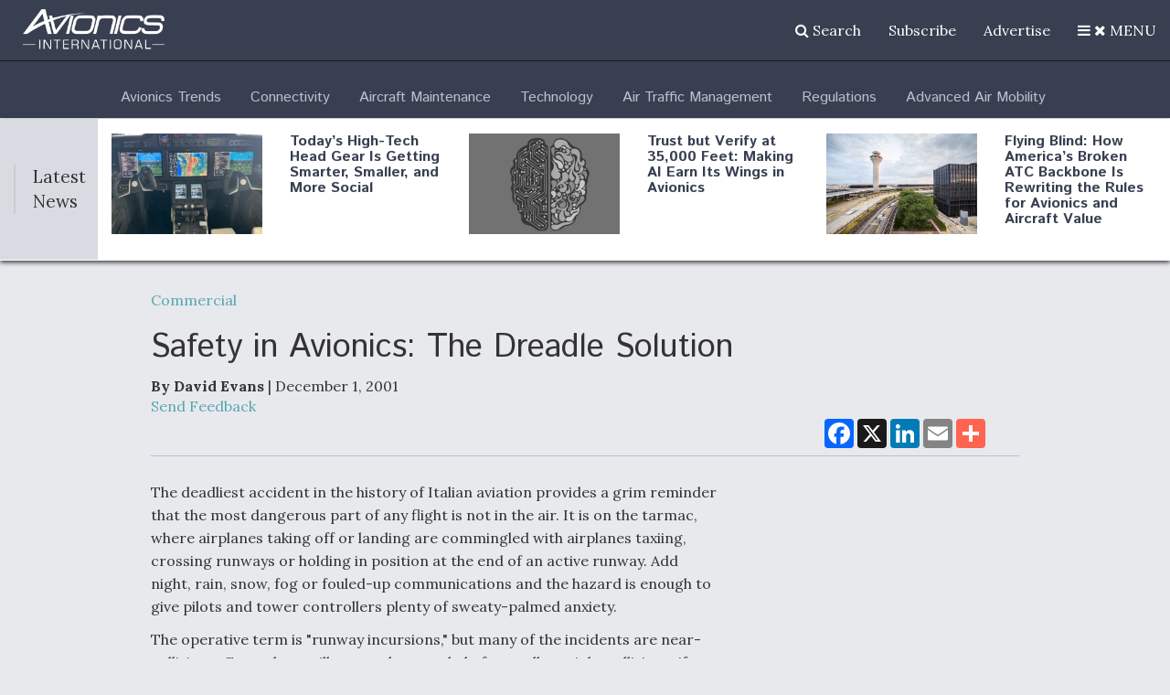

--- FILE ---
content_type: text/html; charset=utf-8
request_url: https://www.google.com/recaptcha/api2/aframe
body_size: 268
content:
<!DOCTYPE HTML><html><head><meta http-equiv="content-type" content="text/html; charset=UTF-8"></head><body><script nonce="05tMRWguXhIoP5mRe_M5vQ">/** Anti-fraud and anti-abuse applications only. See google.com/recaptcha */ try{var clients={'sodar':'https://pagead2.googlesyndication.com/pagead/sodar?'};window.addEventListener("message",function(a){try{if(a.source===window.parent){var b=JSON.parse(a.data);var c=clients[b['id']];if(c){var d=document.createElement('img');d.src=c+b['params']+'&rc='+(localStorage.getItem("rc::a")?sessionStorage.getItem("rc::b"):"");window.document.body.appendChild(d);sessionStorage.setItem("rc::e",parseInt(sessionStorage.getItem("rc::e")||0)+1);localStorage.setItem("rc::h",'1769814330826');}}}catch(b){}});window.parent.postMessage("_grecaptcha_ready", "*");}catch(b){}</script></body></html>

--- FILE ---
content_type: text/javascript
request_url: https://polo.feathr.co/v1/analytics/match/script.js?a_id=57277bfd8e8027356b7924b7&pk=feathr
body_size: -296
content:
(function (w) {
    
        
        
    if (typeof w.feathr === 'function') {
        w.feathr('match', '697d3937c74bf50002d37dd4');
    }
        
    
}(window));